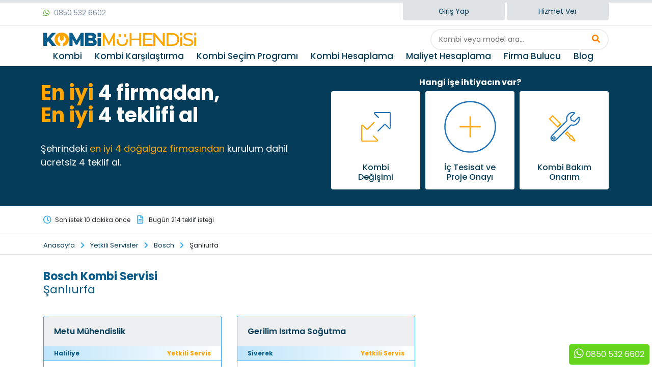

--- FILE ---
content_type: text/html; charset=utf-8
request_url: https://kombimuhendisi.com/bosch-kombi-yetkili-servisleri-sanliurfa
body_size: 5171
content:
<!DOCTYPE html>
<html lang="tr">
<head>
<meta charset="UTF-8">
<meta http-equiv="X-UA-Compatible" content="IE=edge">
<meta name="viewport" content="width=device-width, initial-scale=1.0">
<title>Bosch Kombi Servisi: Şanlıurfa - ✅ Yetkili Servis</title>
<meta name="description" content="Bosch Kombi Şanlıurfa Yetkili Servisleri ve Telefonları Kombi Mühendisi'nde. Tek Tıkla Telefon Et, Servis Çağır.">
<link rel="canonical" href="https://kombimuhendisi.com/bosch-kombi-yetkili-servisleri">
<meta name="author" content="Kombi Mühendisi">
<meta http-equiv="Copyright" content="Copyright 2026 Kombi Mühendisi">
<meta name="robots" content="noindex, follow">
<meta property="og:title" content="Bosch Kombi Servisi: Şanlıurfa - ✅ Yetkili Servis">
<meta property="og:type" content="article"/>
<meta property="og:image" content="https://kombimuhendisi.com/img/p/c/bosch-kombi-fiyatlari-1.jpg">
<meta property="og:image:width" content="200" />
<meta property="og:image:height" content="49" />
<meta property="og:url" content="https://kombimuhendisi.com/bosch-kombi-yetkili-servisleri">
<meta property="og:description" content="Bosch Kombi Şanlıurfa Yetkili Servisleri ve Telefonları Kombi Mühendisi'nde. Tek Tıkla Telefon Et, Servis Çağır.">
<meta property="og:site_name" content="Kombi Mühendisi">
<meta property="og:locale" content="tr_TR">
<link rel="stylesheet" href="/themes/kombimuhendisi/css/bootstrap.min.css" type="text/css" media="all">
<link rel="stylesheet" href="/themes/kombimuhendisi/css/fontawesome-5.15.3/css/all.min.css" type="text/css" media="all">
<link rel="stylesheet" href="/themes/kombimuhendisi/css/gfonts.css" type="text/css" media="all">
<link rel="stylesheet" href="/themes/kombimuhendisi/css/style.min.css?v=16.1" type="text/css" media="all">
<link rel="stylesheet" href="/themes/kombimuhendisi/css/alert.css?v=16.1" type="text/css" media="all">
 <style>
   .header_olta_siyah, .header_olta_mavi, .header_olta_bg_turuncu, .header_olta_borderbottom_turuncu {
       display: inline-block; /* Aynı satırda birden fazla sınıf kullanabilmek için */
       font-size: 24px;
       font-weight: bold;
	    margin: 0;
		 line-height: 1.2;
   }

   .header_olta_siyah {
       color: #000; /* Siyah yazı rengi */
   }

   .header_olta_mavi {
       color: #57b3dc; /* Mavi yazı rengi */
   }

   .header_olta_bg_turuncu {
       color: #000;
       background-image: url('../img/cms/font_turuncu_back2.svg');
       background-size: 100% 80%; /* SVG'yi elementin genişliğine ve yüksekliğine göre uzatır */
       background-repeat: no-repeat; /* SVG'nin tekrar etmesini engeller */
       background-position: center; /* SVG'yi ortalar */
       padding: 10px 18px; /* İç boşluklar */
	   margin-left: -5px;
   }

   .header_olta_satir_bosluk {
       text-align: center; /* Satırdaki metinleri ortalar */
       margin: 0px; /* Satırlar arasında boşluk bırakır */
   }
   .header_olta_borderbottom_turuncu {
    padding-bottom: 0px; /* Çizgi ile yazı arasındaki boşluk */
    border-bottom: 2px solid #ff6d2a; /* Turuncu alt çizgi */
}
.header_olta_turuncu_hr {
    display: block;
    width: 40px; /* Çizginin genişliği */
    height: 2px; /* Çizginin kalınlığı */
    background-color: #FEA100; /* Çizginin rengi */
    margin: 10px auto; /* Çizginin ortalanması ve boşluk ayarı */
}

.header_olta_neg_margin {
	margin-left: -15px;
}
.header_olta_sub_text{
	 color:#FEA100;
	 font-weight: 600;
}
@media (max-width: 768px) 
{
	
    .header_olta_siyah 
	{
           font-size: 16px;
		   font-weight: 500;
    }
	.header_olta_mavi, .header_olta_bg_turuncu , .header_olta_borderbottom_turuncu
	{
           font-size: 16px;
		   font-weight: 600;
    }
	
	.header_olta_siyah.fxl,
    .header_olta_mavi.fxl,
    .header_olta_bg_turuncu.fxl,
    .header_olta_borderbottom_turuncu.fxl
	{
        font-size: 21px;
    }
	
	.header_olta_satir_bosluk
	{
		 margin: 2px;
	}
}
</style>

</head>
<body>
    <!-- HEADER -->
    <div class="headerTop" id="TalepFormHeader">
    <div class="container">
        <div class="row">
            <div class="col-3">
                <div class="muhizmetleri">
                    <i class="fab fa-whatsapp"></i> 0850 532 6602
                </div>
            </div>
            <div class="col-9 text-right">
                <a href="/hesabim/" class="firmaGirisi">Giriş Yap</a> <a href="/profesyonel-uye-ol" target="_blank" class="firmaGirisi">Hizmet Ver</a>
            </div> 
        </div>
    </div>
</div>
<style>
    /* Desktop default */
</style>
<div class="header d-flex align-items-center">
    <div class="container">

       <div class="header-logo-search-bar">

            <!-- SOL: Mobil Menü -->
            <div class="header-left d-flex align-items-center d-md-none">
                <i class="fas fa-bars menuToggle mb-2"></i>
                <span class="mobilmenuitem ms-1">menü</span>
            </div>

            <!-- LOGO -->
            <div class="header-center d-flex justify-content-center align-items-center">
                <a href="/" title="Kombi Mühendisi">
                    <img class="logo" src="/themes/kombimuhendisi//img/logo.svg" alt="Kombi Mühendisi">
                </a>
            </div>

            <!-- SEARCH -->
            <div class="header-right d-flex align-items-center">
                <!-- Desktop Search -->
                <div class="header-search-container d-none d-md-block">
                    <div class="search-wrapper">
                        <input type="text" id="pc-search-input" class="search-input" placeholder="Kombi veya model ara..." autocomplete="off">
                        <button type="button" class="search-btn"><i class="fas fa-search"></i></button>
                    </div>
                    <div id="pc-search-results" class="search-dropdown" style="display:none;"></div>
                </div>

                <!-- Mobile Search Trigger -->
                <div class="mobile-search-trigger d-md-none" onclick="toggleMobileSearch()">
                    <i class="fas fa-search"></i>
                </div>
            </div>

        </div>

        <!-- MOBILE SEARCH OVERLAY -->
        <div id="mobile-search-overlay" class="m-search-overlay" style="display:none;">
            <div class="m-search-header">
                <div class="m-search-inner">
                    <input type="text" id="mobile-search-input"
                           placeholder="Aramaya başla..."
                           autocomplete="off">
                    <i class="fas fa-times close-search" onclick="toggleMobileSearch()"></i>
                </div>
            </div>
            <div id="mobile-search-results" class="m-search-results-content"></div>
        </div>
        
        <div class="row d-flex flex-row-reverse">
            <div class="col-md-12 headerMenu">

                <!-- Kapatma Butonu -->
                <i class="fas fa-times close-menu"></i>

                <ul class="d-flex align-items-center justify-content-end">
					                    <li><a class="altMenuToggle" title="Kombi" href="#" onclick="return false;">Kombi</a>
                        <div class="altMenu">
                            <ul class="marka-grid">
                                <li><a href="/kombi-fiyatlari" title="Kombi Fiyatları">Kombi Fiyatları</a></li>
                                                                <li><a href="/eca-kombi-fiyatlari" title="ECA Kombi ve Fiyatları">ECA</a></li>
                                                                <li><a href="/vaillant-kombi-fiyatlari" title="Vaillant Kombi ve Fiyatları">Vaillant</a></li>
                                                                <li><a href="/bosch-kombi-fiyatlari" title="Bosch Kombi ve Fiyatları">Bosch</a></li>
                                                                <li><a href="/demirdokum-kombi-fiyatlari" title="Demirdöküm Kombi ve Fiyatları">Demirdöküm</a></li>
                                                                <li><a href="/buderus-kombi-fiyatlari" title="Buderus Kombi ve Fiyatları">Buderus</a></li>
                                                                <li><a href="/baymak-kombi-fiyatlari" title="Baymak Kombi ve Fiyatları">Baymak</a></li>
                                                                <li><a href="/viessmann-kombi-fiyatlari" title="Viessmann Kombi ve Fiyatları">Viessmann</a></li>
                                                                <li><a href="/protherm-kombi-fiyatlari" title="Protherm Kombi ve Fiyatları">Protherm</a></li>
                                                                <li><a href="/arcelik-kombi-fiyatlari" title="Arçelik Kombi ve Fiyatları">Arçelik</a></li>
                                							</ul>
                        </div>
                    </li>
										<li><a href="/kombi-karsilastirma" title="Kombi Karşılaştırma">Kombi Karşılaştırma</a></li>
					<li><a href="/kombi-secim-programi" title="Kombi Seçim Programı">Kombi Seçim Programı</a></li>
					<li><a href="/kombi-hesaplama" title="Kombi Hesaplama">Kombi Hesaplama</a></li>
					<li><a href="/dogalgaz-tesisat-fiyat-hesaplama" title="Doğalgaz Tesisat Fiyatları">Maliyet Hesaplama</a></li>
					<li><a href="/sertifikali-firma-bul" title="Doğalgaz Firmaları">Firma Bulucu</a></li>		
                    <li><a href="/blog" title="Blog">Blog</a></li>
                </ul>
            </div>
        </div>

		
    </div>
</div>
    
    <!-- PAGE MAIN CONTENT -->
    <div class="teklifContainer teklifContainerDetay" id="teklifContainerDetay">
    <div class="container">
        
        <div class="row">
            <div class="col-md-6">
								<div class="row">
				<p class="teklifbaslik"><span>En iyi</span> 4 firmadan,<br><span>En iyi</span> 4 teklifi al</p>
				</div>
				<div class="row">
				<p>Şehrindeki <span>en iyi 4 doğalgaz firmasından</span> kurulum dahil ücretsiz 4 teklif al.</p>
				</div>
					        </div>
			
            <div class="col-md-6 d-flex align-items-center justify-content-center">
			  
                <div class="row pb-2">
					<div class="col-12 noPadding d-flex justify-content-center">
						<span class="noPadding"><b>Hangi işe ihtiyacın var?</b></span>
					</div>
                    <div class="col-4 noPadding">
                        <a href="/kombi-degisimi/teklif-al" rel="nofollow">
                            <div class="teklifBtn teklif1">
                            <img src="/themes/kombimuhendisi/img/degisim.svg" alt="Kombi Değiştirmek İçin Teklif Al">
                            <span class="BtnTitle">Kombi <br>Değişimi</span>
                            </div>
                        </a>
                    </div>
                    <div class="col-4 noPadding">
                        <a href="/yeni-kurulum/teklif-al" rel="nofollow">
                            <div class="teklifBtn teklif2">
                            <img src="/themes/kombimuhendisi/img/yenikurulum.svg" alt="Kombi, Tesisat ve Proje İçin Teklif Al">
                             <span class="BtnTitle">İç Tesisat ve<br>Proje Onayı</span>
                            </div>
                        </a>
                    </div>
                    <div class="col-4 noPadding">
                        <a href="/tamir-bakim/teklif-al" rel="nofollow">
                            <div class="teklifBtn teklif3">
                            <img src="/themes/kombimuhendisi/img/tamir.svg" alt="Kombi Servis Talebi Oluştur">
                            <span class="BtnTitle">Kombi Bakım <br>Onarım</span>
                            </div>
                        </a>
                    </div>
                </div>  
            </div>    
        </div>
    </div>
</div>
<div class="teklif_istatistik" id="teklif_istatistik">
    <div class="container">
		<i class="far fa-clock fa-lg mb-2 mr-1"></i> <span>Son istek 10 dakika önce</span>
		<i class="far fa-file-alt fa-lg mb-2 mr-2"></i> Bugün 214 teklif isteği       
    </div>
</div>    <div class="breads">
    <div class="container">
        <a href="/">Anasayfa</a>
		<i class="fas fa-chevron-right"></i> <a href="/yetkili-servisler">Yetkili Servisler</a>
		<i class="fas fa-chevron-right"></i> <a href="/bosch-kombi-yetkili-servisleri">Bosch</a>
		<i class="fas fa-chevron-right"></i> Şanlıurfa   
    </div>
</div>
    <div class="ilceListesi">
        <div class="container">
           	<div class="row">
				<div class="col-md-8">  
					<h1 class="ilceBaslik"><span>Bosch Kombi Servisi</span> Şanlıurfa</h1>
				</div>		
			</div>
			
			<div class="row">
				<div class="col-md-12">  
					
					<div class="firmaListesi">
						<div class="row">
								<div class="col-md-4">
        <div class="firmaBox">
    <div class="firmaHeader">
        <h3><a href="../sanliurfa-haliliye-bosch-buderus-kombi-yetkili-servisi-metu-muh-hiz-tic-ltd-sti-113237" title="Metu Mühendislik, Şanlıurfa Haliliye Bosch Kombi Servisi">Metu Mühendislik</a></h3>
    </div>
    <div class="firmaSkor">
       Haliliye        <div class="yildizlar">
         Yetkili Servis
        </div>
    </div>
   <div class="telefonlar ml-4 mr-2" style="min-height: 120px;">
				<i class="fas fa-mobile-alt mr-2"></i> -
						<a href="tel:04143152315">
			<span><i class="fas fa-phone-alt"></i> 0414 315 2315</span>
		</a>
				<br>
		<i class="fas fa-map-marker"></i> Yenişehir Mah 6 Sok. Dağyutan Apt. Altı No:2/D Haliliye / Şanlıurfa	</div>
  
</div>    </div>
		
		<div class="col-md-4">
        <div class="firmaBox">
    <div class="firmaHeader">
        <h3><a href="../sanliurfa-siverek-bosch-buderus-kombi-yetkili-servisi-gerilim-isitma-sogutma-ltd-sti-112952" title="Gerilim Isıtma Soğutma, Şanlıurfa Siverek Bosch Kombi Servisi">Gerilim Isıtma Soğutma</a></h3>
    </div>
    <div class="firmaSkor">
       Siverek        <div class="yildizlar">
         Yetkili Servis
        </div>
    </div>
   <div class="telefonlar ml-4 mr-2" style="min-height: 120px;">
				<a href="tel:05452612121">
			<span><i class="fas fa-mobile-alt mr-2"></i> 0545 261 2121</span>
		</a>
						<a href="tel:04145521363">
			<span><i class="fas fa-phone-alt"></i> 0414 552 1363</span>
		</a>
				<br>
		<i class="fas fa-map-marker"></i> Yenişehir Mah Said Nursi Bulvarı No : 204 Siverek / Şanlıurfa	</div>
  
</div>    </div>
		
							</div>
					</div>
				</div>
			</div>		
		</div>
	</div>



    <!-- FOOTER -->

<div class="asagiSabit whatsappBlock">
	<a class="btn btn-success mb-1" href="https://web.whatsapp.com/send?phone=908505326602" target="_blank" rel="nofollow"><i class="fab fa-whatsapp fa-lg"></i> 0850 532 6602</a>
</div><div class="footer">
    <div class="container">
        <div class="row">
            <div class="col-sm-4">
                <img loading="lazy" class="logo" src="/themes/kombimuhendisi/img/logoWhite.svg" alt="Kombi Mühendisi">
            </div>
        </div>
    </div>
</div>
<div class="footerBottom">
    <div class="container">
        <div class="row">
            <div class="col-sm-6">
                <h3>Biz Kombi Mühendisiyiz</h3>
                <p>Bölgenizdeki yetkili mühendislik firmalarını arıyorsanız doğru yere geldiniz. Gereksinimlerinizi güvenilir ve
				akredite profesyonellerle eşleştirme işini bize bırakın. Biz sadece en iyilerle çalışıyoruz. Bugün ücretsiz teklif alın!</p>  
                <img loading="lazy" style="width:90%;" src="/themes/kombimuhendisi/img/kredikart.png" alt="Kredi kartı" class="mt-5" >            
            </div>
            <div class="col-sm-3 col-5 footerMenuler">
                <h3>Kombi</h3>
                <ul>
                <li><a href="/kombi-fiyatlari" title="Kombi Fiyatları">Kombi Fiyatları</a></li>
				                <li><a href="/eca-kombi-fiyatlari" title="ECA Kombi ve Fiyatları">ECA</a></li>
				                <li><a href="/vaillant-kombi-fiyatlari" title="Vaillant Kombi ve Fiyatları">Vaillant</a></li>
				                <li><a href="/bosch-kombi-fiyatlari" title="Bosch Kombi ve Fiyatları">Bosch</a></li>
				                <li><a href="/demirdokum-kombi-fiyatlari" title="Demirdöküm Kombi ve Fiyatları">Demirdöküm</a></li>
				                <li><a href="/buderus-kombi-fiyatlari" title="Buderus Kombi ve Fiyatları">Buderus</a></li>
				                <li><a href="/baymak-kombi-fiyatlari" title="Baymak Kombi ve Fiyatları">Baymak</a></li>
				                <li><a href="/viessmann-kombi-fiyatlari" title="Viessmann Kombi ve Fiyatları">Viessmann</a></li>
				                <li><a href="/protherm-kombi-fiyatlari" title="Protherm Kombi ve Fiyatları">Protherm</a></li>
				                <li><a href="/arcelik-kombi-fiyatlari" title="Arçelik Kombi ve Fiyatları">Arçelik</a></li>
								</ul>
            </div>
            <div class="col-sm-3 col-7 footerMenuler">
                <h3>Araçlar</h3>
                <ul>
                    <li><a href="/kombi-karsilastirma" title="Kombi Karşılaştırma">Kombi Karşılaştırma</a></li>
					<li><a href="/kombi-hesaplama" title="Kombi Hesaplama">Kombi Hesaplama</a></li>
					<li><a href="/dogalgaz-tesisat-fiyat-hesaplama" title="Doğalgaz Tesisat Fiyatları">Maliyet Hesaplama</a></li>
					<li><a href="/kombi-secim-programi" title="Kombi Seçim Programı">Kombi Seçim Programı</a></li>
					<li><a href="/sertifikali-firma-bul" title="Doğalgaz Firmaları">Firma Bulucu</a></li>
				</ul>
				<h3>Firmalar</h3>
                <ul>
					<li><a href="/profesyonel-uye-ol">Hizmet Ver</a></li>
                  	<li><a href="https://partner.kombimuhendisi.com/giris/" rel="nofollow">Firma Girişi</a></li>
				</ul>
				<h3>Servisler</h3>
				 <ul>
					<li><a href="/yetkili-servisler" title="Kombi Servisleri">Yetkili Servisler</a></li>
					<li><a href="/servis-login">Servis Girişi</a></li>
				 </ul>
				 <h3>Kurumsal</h3>
                <ul>
					<li><a href="/iletisim">İletişim</a></li>
					<li><a href="/hakkimizda">Hakkımızda</a></li>
					<li><a href="/blog">Blog</a></li>
                </ul>
            </div>
        </div>
    </div>
    <div class="container containerSocial">
        <hr>
        <div class="row">
            <div class="col-sm-3 footerDeepSocial">
                <a href="https://www.facebook.com/kombimuhendisicom/" title="Facebook" target="_blank" rel="nofollow noopener noreferrer"><i class="fab fa-facebook"></i></a>
                <a href="https://www.instagram.com/kombimuhendisicom/" title="Instagram" target="_blank" rel="nofollow noopener noreferrer"><i class="fab fa-instagram"></i></a>
                <a href="https://twitter.com/Kombi_Muhendisi" title="Twitter (X)" target="_blank" rel="nofollow noopener noreferrer"><i class="fab fa-twitter"></i></a>
            </div>
            <div class="col-sm-9 text-right footerDeepMenu">
                <a href="/gizlilik-politikasi">Gizlilik Politikası</a>
                <a href="/kullanici-sozlesmesi">Kullanım Sözleşmesi</a>
                © 2026 Kombi Mühendisi
            </div>
        </div>
    </div>
</div>
					 
<div class="mobilToggle">
    <div class="teklifContainer">
        <div class="container text-center">
            <div class="buttonArea">
				<div class="col-12 noPadding d-flex justify-content-center">
					<span class="noPadding"><b>Hangi işe ihtiyacın var?</b></span>
				</div>
                <div class="row d-flex justify-content-center">
                    <div class="col-4">
                        <a href="/kombi-degisimi/teklif-al">
                            <div class="teklifBtn teklif1">
                            <img src="/themes/kombimuhendisi/img/degisim.svg" alt="Kombi Değişimi">
                            <h3>Kombi <br>Değişimi</h3>
                            </div>
                        </a>
                    </div>
                    <div class="col-4">
                         <a href="/yeni-kurulum/teklif-al">
                            <div class="teklifBtn teklif2">
                            <img src="/themes/kombimuhendisi/img/yenikurulum.svg" alt="Yeni Kurulum">
                            <h3>Yeni <br>Kurulum</h3>
                            </div>
                        </a>
                    </div>
                    <div class="col-4">
                        <a href="/tamir-bakim/teklif-al">
                            <div class="teklifBtn teklif3">
                            <img src="/themes/kombimuhendisi/img/tamir.svg" alt="Kombi Servisi">
                            <h3>Bakım <br>Onarım</h3>
                            </div>
                        </a>
                    </div>
                </div>  
            </div>
        </div>
    </div>
</div>

<div class="mobilForm">

    <div class="row">
        <div class="col-3 noPadding text-center ikonlar">
            <a href="/"><i class="fas fa-home"></i></a>
        </div>
        <div class="col-6 noPadding text-center">
            <div class="start">
                <i class="fas fa-plus"></i>
                <span>En İyi Fiyatı Bul</span>
            </div>
        </div>
        <div class="col-3 noPadding text-center ikonlar">
             <a href="https://web.whatsapp.com/send?phone=908505326602" rel="nofollow"><i class="fab fa-whatsapp"></i></a>
        </div>
    </div>
</div>
<!-- Google tag (gtag.js) -->
<script async src="https://www.googletagmanager.com/gtag/js?id=G-FB47N7TPQ6"></script>
<script>
  window.dataLayer = window.dataLayer || [];
  function gtag(){dataLayer.push(arguments);}
  gtag('js', new Date());

  gtag('config', 'G-FB47N7TPQ6');
  gtag('config', 'AW-881359783');
</script>
<script type="application/ld+json">
{
  "@context" : "https://schema.org",
  "@type" : "WebSite",
  "name" : "Kombi Mühendisi",
  "url" : "https://kombimuhendisi.com"
}
</script>
   <script src="/themes/kombimuhendisi/js/jquery-3.6.0.min.js"></script>
<script src="/themes/kombimuhendisi/js/bootstrap.bundle.min.js"></script>
<script src="/themes/kombimuhendisi/js/general.js?v=16.1"></script>
<script type="application/ld+json">
{
"@context": "https://schema.org",
"@type": "BreadcrumbList",
  "itemListElement": [{
    "@type": "ListItem",
    "position": 1,
    "name": "Kombi Mühendisi",
    "item": "https://kombimuhendisi.com"
  },{
    "@type": "ListItem",
    "position": 2,
     "name": "Yetkili Servisler",
    "item": "https://kombimuhendisi.com/kombi-servisleri"
  },{
    "@type": "ListItem",
    "position": 3,
	 "name": "Bosch",
     "item": "https://kombimuhendisi.com/bosch-kombi-yetkili-servisleri"
  },
  {
	"@type": "ListItem",
    "position": 4,
	 "name": "Şanlıurfa"
  }
  ]
}
</script>

  </body>
</html>

--- FILE ---
content_type: text/css; charset=UTF-8
request_url: https://kombimuhendisi.com/themes/kombimuhendisi/css/alert.css?v=16.1
body_size: 1381
content:
/*
	===============================
			@Import	Function
	===============================
*/
/*
	===============================
			@Import	Mixins
	===============================
*/
/*      Alert       */
.alert {
  -webkit-border-radius: 5px;
  -moz-border-radius: 5px;
  border-radius: 5px;
  margin-bottom: 15px;
  padding: 0.9375rem; }
  .alert .btn {
    padding: 3px 12px;
    margin-right: 20px; }
    .alert .btn:hover {
      box-shadow: none; }
  .alert .alert-icon svg {
    vertical-align: middle;
    width: 33px;
    height: 33px; }
  .alert .close {
    color: #fff;
    opacity: 1;
    width: 18px; }

/*Default Alerts*/
.alert-primary {
  color: #fff;
  background-color: #1b55e2;
  border-color: #1b55e2; }

.alert-warning {
  color: #fff;
  background-color: #e2a03f;
  border-color: #e2a03f; }

.alert-warning2 {
  color: #fff;
  background-color: #F57F17;
  border-color: #F57F17; }


.alert-success {
  color: #fff;
  background-color: #8dbf42;
  border-color: #8dbf42; }

.alert-info {
  color: #fff;
  background-color: #2196f3;
  border-color: #2196f3; }

.alert-danger {
  color: #fff;
  background-color: #e7515a;
  border-color: #e7515a; }

.alert-dark {
  color: #fff;
  background-color: #3b3f5c;
  border-color: #3b3f5c; }

/*Outline Alerts*/
.alert-outline-primary {
  border-color: #1b55e2;
  border-radius: 5px; }

.alert-outline-warning {
  border-color: #dea82a;
  border-radius: 5px; }

.alert-outline-success {
  border-color: #8dbf42;
  border-radius: 5px; }

.alert-outline-info {
  border-color: #009eda;
  border-radius: 5px; }

.alert-outline-danger {
  border-color: #e7515a;
  border-radius: 5px; }

.alert-outline-dark {
  border-color: #454656;
  border-radius: 5px; }

.alert.alert-light .close {
  color: #0e1726; }

.alert.solid-alert-3 .close, .alert.solid-alert-4 .close {
  color: #000; }

.hide-default {
  display: none; }

/*      Light Alert         */
.alert-light-primary {
  color: #1b55e2;
  background-color: #c2d5ff;
  border-color: #1b55e2; }
  .alert-light-primary svg.close {
    color: #1b55e2; }

.alert-light-warning {
  color: #e2a03f;
  background-color: #ffeccb;
  border-color: #e2a03f; }
  .alert-light-warning svg.close {
    color: #e2a03f; }

.alert-light-success {
  color: #8dbf42;
  background-color: #e6ffbf;
  border-color: #8dbf42; }
  .alert-light-success svg.close {
    color: #8dbf42; }

.alert-light-info {
  color: #2196f3;
  background-color: #bae7ff;
  border-color: #2196f3; }
  .alert-light-info svg.close {
    color: #2196f3; }

.alert-light-danger {
  color: #e7515a;
  background-color: #ffe1e2;
  border-color: #e7515a; }
  .alert-light-danger svg.close {
    color: #e7515a; }

.alert-light-dark {
  color: #3b3f5c;
  background-color: #acb0c3;
  border-color: #3b3f5c; }
  .alert-light-dark svg.close {
    color: #3b3f5c; }

/*  Background Alerts      */
.alert-background {
  color: #fff;
  background: #fff url(../../img/ab-1.jpeg) no-repeat center center;
  background-size: cover; }

/*  Gradient Alerts      */
.alert-gradient {
  color: #fff;
  border: none;
  background-size: cover;
  background-image: linear-gradient(135deg, #bc1a4e 0%, #004fe6 100%); }

/* Custom Alerts */
/* Default */
.custom-alert-1 {
  background-color: #5c1ac3;
  border-color: #5c1ac3;
  border-radius: 0px;
  color: #fff; }
 .custom-alert-2 {
  background-color: #e7f3e7;
  border-color: #e7f3e7;
  border-radius: 0px;
  color: #000; }
  .custom-alert-1 .alert-icon {
    margin-right: 25px; }
  .custom-alert-1 .media-body {
    display: flex;
    justify-content: space-between; }
  .custom-alert-1 .alert-text {
    margin-right: 10px; }
    .custom-alert-1 .alert-text strong, .custom-alert-1 .alert-text span {
      vertical-align: sub; }

/*  Alert with Icon */
.alert-icon-left {
  border-left: 64px solid; }
  .alert-icon-left svg:not(.close) {
    color: #fff;
    width: 4rem;
    left: -4rem;
    text-align: center;
    position: absolute;
    top: 50%;
    margin-top: -10px;
    font-size: 1.25rem;
    font-weight: 400;
    line-height: 1;
    -webkit-font-smoothing: antialiased;
    -moz-osx-font-smoothing: grayscale; }

.alert-icon-right {
  border-right: 64px solid; }
  .alert-icon-right svg:not(.close) {
    color: #fff;
    width: 4rem;
    right: -4rem;
    text-align: center;
    position: absolute;
    top: 50%;
    margin-top: -10px;
    font-size: 1.25rem;
    font-weight: 400;
    line-height: 1;
    -webkit-font-smoothing: antialiased;
    -moz-osx-font-smoothing: grayscale; }
  .alert-icon-right i {
    float: left;
    margin-right: 7px; }

.alert[class*=alert-arrow-]:before {
  content: '';
  display: inline-block;
  position: absolute;
  top: 50%;
  left: 0;
  border-left: 8px solid;
  border-top: 8px solid transparent;
  border-bottom: 8px solid transparent;
  border-left-color: inherit;
  margin-top: -8px; }

.alert.alert-arrow-right:before {
  left: auto;
  right: 0;
  border-left: 0;
  border-right: 8px solid;
  border-right-color: inherit; }
  
  /* Custom Alert New */

.alertnew {
width: 512px;
padding: 16px;
margin: 8px;
max-width: 94%;
}
.alertnew2 {
padding: 16px;
margin: 8px;
max-width: 100%;
min-width: 100%;
}

.alert-2-success {
border-left: 4px solid #2ec946;
background-color: rgba(46, 201, 70, 0.05);
}
.alert-2-success .alert-title {
color: #2ec946;
}
.alert-2-secondary {
border-left: 4px solid #666;
background-color: rgba(102, 102, 102, 0.05);
}
 .alert-2-secondary .alert-title {
	 color: #666;
}
 .alert-3-primary {
	 border: 1px solid #cdcdff;
	 border-radius: 8px;
	 background-color: rgba(77, 77, 255, 0.05);
}
 .alert-3-primary .alert-title {
	 color: #4d4dff;
}

.alert-title {
margin-top: 0;
margin-bottom: 8px;
font-size: 18px;
font-family: 'Poppins', sans-serif;
}
.alert-content {
margin: 0;
font-size: 14px;
font-weight: 500;
font-family: 'Open Sans', sans-serif;
color: #555;
}
.alertnew {
width: 512px;
padding: 16px;
margin: 8px;
max-width: 94%;
}

.icindekiler {

padding: 16px;
margin: 8px;
max-width: 100%;
min-width: 100%;
}


.alert-2-success .alert-title {
color: #2ec946;
}
.alert-2-secondary {
border-left: 4px solid #666;
background-color: rgba(102, 102, 102, 0.05);
}
 .alert-2-secondary .alert-title {
	 color: #666;
}
.alert-2-success {
border-left: 4px solid #2ec946;
background-color: rgba(46, 201, 70, 0.05);
box-shadow: rgba(149, 157, 165, 0.2) 0px 8px 24px;
}

.alert-content {
margin: 0;
font-size: 14px;
font-weight: 500;
font-family: 'Open Sans', sans-serif;
color: #2ec946;
}

.alert-2-danger {
border-left: 4px solid #d64242;
background-color: rgba(214, 66, 66, 0.2);
}
.alert-2-danger .alert-title {
color: #2ec946;
}
.alert-content {
margin: 0;
font-size: 14px;
font-weight: 500;
font-family: 'Open Sans', sans-serif;
color: #2ec946;
}
.alert-content-danger {
margin: 0;
font-size: 14px;
font-weight: 500;
font-family: 'Open Sans', sans-serif;
color: #d64242;
}
.alert-3-secondary {
border: 1px solid #666;
background-color: rgba(102, 102, 102, 0.05);
border-radius: 8px;
min-height: 190px;
}
 .alert-3-secondary .alert-title {
	 color: #666;
}
 .alert-3-primary {
	 border: 1px solid #cdcdff;
	 border-radius: 8px;
	 background-color: rgba(77, 77, 255, 0.05);
}
 .alert-3-primary .alert-title {
	 color: #6363d4;
}

.alert-4-primary {
border-left: 4px solid #cdcdff;
 background-color: rgba(77, 77, 255, 0.05);
}
 .alert-4-primary .alert-title {
	color: #6363d4;
}

.alertnew3 {
padding: 6px;
margin-left: 12px;
max-width: 94%;
min-width: 90%;
}
.alert-4-success {
	 border: 1px solid #2ec946;
	 border-radius: 8px;
	 background-color: rgba(46, 201, 70, 0.05);
}
 .alert-4-success .alert-title {
	 color: #2ec946;
}

.alert-title {
margin-top: 0;
margin-bottom: 2px;
font-size: 14px;
font-family: 'Poppins', sans-serif;
}
.alert-content {
margin: 0;
font-size: 14px;
font-weight: 450;
font-family: 'Open Sans', sans-serif;
color: #555;
}
.alert-content .eniyi_fiyat {
	font-weight: 550;
}

@media (max-width: 767px) {

.alert-3-secondary {
	min-height: 100%;
}
}

@media (max-width: 575px) {
  .custom-alert-1 .media-body {
    display: block; }
  .alert .btn {
    margin-top: 8px; } }


--- FILE ---
content_type: image/svg+xml
request_url: https://kombimuhendisi.com/themes/kombimuhendisi/img/yenikurulum.svg
body_size: 3
content:
<svg version="1.1" id="katman_1" xmlns="http://www.w3.org/2000/svg" x="0" y="0" viewBox="0 0 566.9 566.9" style="enable-background:new 0 0 566.9 566.9" xml:space="preserve"><style>.st1{fill:none;stroke:#ffa400;stroke-width:10;stroke-miterlimit:10}</style><path d="M283.5 483.9C172.7 483.9 83 394.2 83 283.5 83 172.7 172.7 83 283.5 83 394.2 83 484 172.8 484 283.5c-.1 110.7-89.8 200.4-200.5 200.4z" style="fill:none;stroke:#1d71b8;stroke-width:10;stroke-miterlimit:10"/><path class="st1" d="M283.5 199.5v167.9M367.4 283.5H199.5"/></svg>

--- FILE ---
content_type: application/javascript; charset=UTF-8
request_url: https://kombimuhendisi.com/themes/kombimuhendisi/js/general.js?v=16.1
body_size: 3907
content:
$(document).ready(function(){

    var highestBox = 0;
    $('.equal', this).each(function(){
        if($(this).height() > highestBox) {
            highestBox = $(this).height(); 
        }
    });  
    $('.equal',this).height(highestBox);

});


$('.start').click(function(){
    $(".mobilToggle").slideToggle("fast");
	$(".kombicompare").slideToggle("fast");
});

$('.fa-bars').click(function(){
    $(".headerMenu").toggle("fast");
});

$('.close-menu').click(function(){
    $(".headerMenu").toggle("fast");
});

$('.altMenuToggle').click(function(){
    $(".altMenu").toggle("fast");
});

$('.BlogaltMenuToggle').click(function(){
    $(".BlogaltMenu").toggle("fast");
});




function numeric(evt) {
  var theEvent = evt || window.event;


  if (theEvent.type === 'paste') {
      key = event.clipboardData.getData('text/plain');
  } else {

      var key = theEvent.keyCode || theEvent.which;
      key = String.fromCharCode(key);
  }
  var regex = /[0-9]|\./;
  if( !regex.test(key) ) {
    theEvent.returnValue = false;
    if(theEvent.preventDefault) theEvent.preventDefault();
  }
}

$(window).scroll(function () {
    var offset = $(document).scrollTop();

    if ($(window).width() < 924) {
        // Hedef elemana eriş
        var $form = $('.mobilForm');
        // Eğer nobordertop sınıfı varsa, eşik 700, yoksa 800
        var threshold = $form.hasClass('mobilformnobordertop') ? 900 : 1000;

        if (offset <= threshold) {
            $form.css('display', 'none');
        } else {
            $form.css('display', 'block');
        }
    } else {
        $('.mobilForm').css('display', 'none');
    }
});


function getilceler(val) {
	$.ajax({
		type: "POST",
		url: "/ajax/get-ilceler.php",
		data:'CityID='+val,
		
		success: function(data){
			$('#TownID').prop('disabled', false);
			$("#TownID").html(data);
			$('#DistrictID').find('optgroup').remove();
			$('#DistrictID').find('option[value]').remove();
			$("#DistrictID").html('<option value="">Mahalle</option>');
		}
	});
}
function getilcelerid(val) {
	$.ajax({
		type: "POST",
		url: "/ajax/get-ilceler-id.php",
		data:'CityID='+val,
		
		success: function(data){
			$('#TownID').prop('disabled', false);
			$("#TownID").html(data);
			
		}
	});
}

$(document).ready(function () {

    $("#kalorihesap").on("submit", function (event) {

        event.preventDefault();

       
        var form = $('#kalorihesap')[0];

      
        var data = new FormData(form);

        $("#btnSubmit").prop("disabled", true);

        $.ajax({
            type: "POST",
            url: "/ajax/hesaplama.php",
            data: data,
            processData: false,
            contentType: false,
            cache: false,
            timeout: 800000,
            success: function (data) {

                $("#output").html(data);
                $("#btnSubmit").prop("disabled", false);

            },
            error: function (e) {

                $("#output").text(e.responseText);
                console.log("ERROR : ", e);
                $("#btnSubmit").prop("disabled", false);

            }
        });

    });

});

$(document).ready(function(){

    var highestBox = 0;
    $('.equal', this).each(function(){
        if($(this).height() > highestBox) {
            highestBox = $(this).height(); 
        }
    });  
    $('.equal',this).height(highestBox);

});


// MARKALAR TOGGLE
if($( window ).width() < 767){
    $('.markaToggle').click(function(){
        $(".markaListe").toggle("fast");
    });
}

function clicksource(utm_group,utm_group_id,current_url,ptoken) {
		
	 $.ajax({
		type: "POST",
		url: "/ajax/stats.php",
		data: {utm_group:utm_group, utm_group_id:utm_group_id, current_url:current_url,ptoken:ptoken},
		success: function(data){
			
		}
	});
}


  function adsfollow(current_url,ptoken) {
	
	 $.ajax({
		type: "POST",
		url: "/ajax/onemore.php",
		data: {current_url:current_url,ptoken:ptoken},
		success: function(data){
			 $(".ugc").toggle("fast");
		}
	});
}

$(document).ready(function() {
  $("#myForm input[type='checkbox']").click(function() {
   	urun_filtre_ajax();
	urun_filtre_count();
   });
});

function urun_filtre_ajax() {
	 var formData = $("#myForm").serialize();
	 $.ajax({
      type: "POST",
      url: "/ajax/urun_filtrele.php",
      data: formData,
      success: function(data) {
      $("#result").html(data);
      },
      error: function() {
        alert("İstek sırasında bir hata oluştu.");
      }
    });
	
}

function urun_filtre_count() {
var form = document.getElementById("myForm");

// Sonucu göstermek için bir yer seç
var secilibox = document.getElementById("secilibox");

// Herhangi bir checkbox seçildiğinde veya seçimi kaldırıldığında çalışacak fonksiyon
form.addEventListener("change", function () {
    // Seçili checkboxları seç
    var selectedCheckboxes = form.querySelectorAll('input[type="checkbox"]:checked');
    
    // Seçili checkbox sayısını al
    var selectedCount = selectedCheckboxes.length;
    
    // Seçili checkbox sayısı sıfırdan büyükse sonucu göster, aksi takdirde gizle
    if (selectedCount > 0) {
        secilibox.textContent = "(" + selectedCount + ")";
        secilibox.style.display = "inline"; // Sonucu göster
		clearfilter.style.display = "inline"; // Sonucu göster
    } else {
        secilibox.style.display = "none"; // Sonucu gizle
		clearfilter.style.display = "none"; // Sonucu göster
    }
});
}

$(document).ready(function() {
  $("#clearfilter").click(function() {
	  
	  // Clear div'ini seç
		var clearfilter = document.getElementById("clearfilter");
		var secilibox = document.getElementById("secilibox");
		// Formu seç
		var form = document.getElementById("myForm");

		// Clear div'ine tıklandığında çalışacak fonksiyon
		
			// Formdaki tüm checkboxları seç
			var checkboxes = form.querySelectorAll('input[type="checkbox"]');
			
			// Her bir checkbox için seçimi kaldır
			checkboxes.forEach(function (checkbox) {
			checkbox.checked = false;
				
			});
			
			urun_filtre_ajax();
			secilibox.style.display = "none"; // Sonucu gizle
			clearfilter.style.display = "none"; // Sonucu göster

   });
});

if($( window ).width() < 767){
    $('.markafilterfast').click(function(){
        $(".markaFilterbox").toggle("fast");
    });
	
	 $('.kapasitefilterfast').click(function(){
        $(".kapasiteFilterbox").toggle("fast");
    });
	 $('.garantifilterfast').click(function(){
        $(".garantiFilterbox").toggle("fast");
    });
	
	$('.filterBtn').click(function(){
        $(".markaFilterbox, .kapasiteFilterbox, .garantiFilterbox").hide();
});
}

 function validateInputName(event) {
	// Türkçe karakterler dahil olmak üzere harf ve boşluklara izin veren regex
	const regex = /^[a-zA-ZçÇğĞıİöÖşŞüÜ\s]*$/;
	const input = event.target.value;
	
	// Eğer input regex ile eşleşmiyorsa son karakteri sil
	if (!regex.test(input)) {
		event.target.value = input.slice(0, -1);
	}
}

function showBlockUI() {
  if (document.querySelector('.block-ui')) return; // zaten açıksa tekrar ekleme

  const blocker = document.createElement('div');
  blocker.className = 'block-ui';
  blocker.innerHTML = `
    <div class="spinner"></div>
  `;
  document.body.appendChild(blocker);
}

function hideBlockUI() {
  const blocker = document.querySelector('.block-ui');
  if (blocker) blocker.remove();
}

// Aşağıdaki kod arama penceresi açıldığında arkadaki ana sayfanın aşağı-yukarı kaymasını engeller.
//Kullanıcı sadece arama sonuçlarına odaklanır. Pencereyi kapattığında ise overflow = 'auto' diyerek sayfanın tekrar kaydırılabilmesini sağlar.

 function toggleMobileSearch() {
    const overlay = document.getElementById('mobile-search-overlay');
    if (overlay.style.display === 'none') {
        overlay.style.display = 'block';
        document.body.style.overflow = 'hidden'; // Kaydırmayı engelle
        setTimeout(() => document.getElementById('mobile-search-input').focus(), 100);
    } else {
        overlay.style.display = 'none';
        document.body.style.overflow = 'auto'; // Kaydırmayı aç
    }
}


// aşağıdaki kod, arama inputunu ajax ile gönderir, gelen verileri kontrol eder ve ekrana listeler. 

let searchTimeout = null;

function performSearch(query, resultContainer) {
    // Seçiciyi (container) jQuery nesnesine çevirelim
    const $container = $(resultContainer);

    if (query.trim().length < 2) { 
        $container.hide().html('');
        return;
    }

    clearTimeout(searchTimeout);
    
    searchTimeout = setTimeout(function() {
        $.ajax({
            url: '/ajax/search_ajax.php', 
            type: 'POST',
            data: { q: query },
            headers: {
                'X-Requested-With': 'XMLHttpRequest'
            },
            dataType: 'json',
            success: function(data) {
                console.log("Gelen Veri:", data);
                let html = '';
                let pcVal = $('#pc-search-input').val() ? $('#pc-search-input').val().trim() : '';
				let mobVal = $('#mobile-search-input').val() ? $('#mobile-search-input').val().trim() : '';
				let currentQuery = pcVal.length >= mobVal.length ? pcVal : mobVal;

                // data bir dizi (array) mi kontrolü
                if (data.items && Array.isArray(data.items) && data.items.length > 0) {
					
					
					
                    data.items.forEach(item => {
						html += `
							<a href="${item.slug}" class="search-item d-flex justify-content-between align-items-center p-2 border-bottom text-decoration-none text-dark">
								<div class="title fw-bold" style="font-size:14px; flex: 1; margin-right: 10px; color: #000 !important;">${item.title}</div>
								<div class="type fw-bold" style="font-size:11px; color: ${item.color}; text-transform:">
									${item.category_name}
								</div>
							</a>`;
					});

					
					
					/* arama sayfasına yönlendirmek için daha sonra false kaldırılacak */
					
					if (false && data.total_count > 10) {
					let searchUrl = '/ara?q=' + encodeURIComponent(currentQuery).replace(/%20/g, '+');
					html += `
						<a href="${searchUrl}" class="p-2 d-block text-center text-primary bg-light border-bottom text-decoration-none fw-bold" style="font-size:13px;">
							Daha Fazla Sonuç Gör <i class="fa fa-arrow-right"></i>
						</a>`;
					}
					
					if (currentQuery.length > 2 && data.total_count > 10) {
   html += `
    <div class="p-4 text-center">
        <div class="mb-2" style="font-size: 28px;">🛠️</div>
        <div style="font-size: 14px; font-weight: bold; color: #333; line-height: 1.5;">
            Hmm.. Aradığın şey muhtemelen kullandığın kombi gibi bozuk <br> 
            veya <strong>"${currentQuery}"</strong> henüz Kombi Mühendisi'nde değil..
        </div>
        <div class="mt-3 text-muted" style="font-size: 11px;">
            Yazımı kontrol edebilir veya farklı bir model arayabilirsin. <br>
            Bizimle iletişime geçersen senin için hemen araştırabiliriz!
        </div>
    </div>`;
}
					
					
					
				
				html += `
    <div class="search-footer" style="padding: 15px 10px; background: #f8f9fa; overflow: hidden;">
        <div class="d-flex align-items-center mb-3 px-1">
            <div style="width: 3px; height: 14px; background: #5e72e4; margin-right: 8px; border-radius: 10px;"></div>
            <span class="text-dark fw-bold" style="font-size:12px; text-transform:uppercase; letter-spacing:0.5px;">Popüler Araçlar</span>
        </div>
        
        <div style="display: grid; grid-template-columns: 1fr 1fr; gap: 10px; padding: 0 5px;">
            <a href="/kombi-secim-programi" class="tool-card">
                <span class="tool-icon">📋</span>
                Kombi Seçim Programı
            </a>
            <a href="/dogalgaz-tesisat-fiyat-hesaplama" class="tool-card">
                <span class="tool-icon">💰</span>
                Doğalgaz Tesisatı Fiyat Hesaplama
            </a>
            <a href="/yerden-isitma-maliyet-hesaplama" class="tool-card">
                <span class="tool-icon">🌡️</span>
                Yerden Isıtma Maliyet Hesaplama
            </a>
            <a href="/kombi-hesaplama" class="tool-card">
                <span class="tool-icon">⚙️</span>
                Kombi Kapasite Hesap Makinesi
            </a>
        </div>
    </div>`;
					
				
} else if (currentQuery.length > 2 && data.total_count == 0) {
	html += `
    <div class="p-4 text-center">
        <div class="mb-2" style="font-size: 28px;">🤔</div>
        <div style="font-size: 14px; font-weight: bold; color: #333; line-height: 1.5;">
            Hmm.. Aradığın şey muhtemelen kullandığın kombi gibi bozuk <br> 
            veya <strong>"${currentQuery}"</strong> henüz Kombi Mühendisi'nde değil..
        </div>
        <div class="mt-3 text-muted" style="font-size: 11px;">
            Yazımı kontrol edebilir veya farklı bir model arayabilirsin. <br>
            Bizimle iletişime geçersen senin için hemen araştırabiliriz!
        </div>
    </div>`;
}
                
                $container.show().html(html);
            },
            error: function(xhr, status, error) {
                console.error("AJAX Hatası:", error);
                console.log("Yanıt İçeriği:", xhr.responseText);
            }
        });
    }, 300);
}

// Event Listeners
$(document).ready(function() {
    $('#pc-search-input').on('keyup', function() {
        performSearch($(this).val(), '#pc-search-results');
    });

    $('#mobile-search-input').on('keyup', function() {
        performSearch($(this).val(), '#mobile-search-results');
    });

    // Dışarı tıklandığında veya Esc tuşuna basıldığında kapat
    $(document).on('click', function(e) {
        if (!$(e.target).closest('.header-search-container, .mobile-search-trigger, #mobile-search-overlay').length) {
            $('#pc-search-results').hide();
        }
    });
});




--- FILE ---
content_type: image/svg+xml
request_url: https://kombimuhendisi.com/themes/kombimuhendisi/img/degisim.svg
body_size: 26
content:
<svg xmlns="http://www.w3.org/2000/svg" viewBox="0 0 566.9 566.9" style="enable-background:new 0 0 566.9 566.9" xml:space="preserve"><path d="m297.4 319.4 54.3-54.3c1.9-1.9 5-1.9 6.9 0l29.9 29.9c3.1 3.1 8.4.9 8.4-3.4V174.9c0-2.7-2.2-4.8-4.8-4.8h-116c-4.3 0-6.5 5.3-3.4 8.4l33 33" style="fill:none;stroke:#1d71b8;stroke-width:8.8135;stroke-miterlimit:10"/><path d="m270.2 247.5-54.3 54.3c-1.9 1.9-5 1.9-6.9 0l-30-29.9c-3.1-3.1-8.4-.9-8.4 3.4V392c0 2.7 2.2 4.8 4.8 4.8h115.7c4.3 0 6.5-5.3 3.4-8.4l-33-33" style="fill:none;stroke:#ffa400;stroke-width:8.8135;stroke-miterlimit:10"/></svg>

--- FILE ---
content_type: image/svg+xml
request_url: https://kombimuhendisi.com/themes/kombimuhendisi/img/tamir.svg
body_size: 214
content:
<svg xmlns="http://www.w3.org/2000/svg" viewBox="0 0 566.9 566.9" style="enable-background:new 0 0 566.9 566.9" xml:space="preserve"><path d="M400.5 209.2c-.4-1.8-2.7-2.4-4.1-1.1l-30.1 30.1c-1.1 1.1-2.6 1.4-4 1.1l-21.3-5.7c-1.4-.4-2.6-1.5-2.9-2.9l-5.7-21.3c-.4-1.4 0-2.9 1.1-4l30.1-30.1c1.3-1.3.7-3.6-1.1-4.1-16.1-3.6-33.7.9-46.3 13.5-12.8 12.8-17.2 30.7-13.3 46.9.5 2.1 0 4.3-1.6 5.9L184.2 354.6c-8.9 8.9-10.2 23.5-1.8 32.9 9 10 24.3 10.3 33.7.9L334 270.5c1.6-1.6 3.8-2 5.9-1.6 16.4 3.9 34.3-.5 46.9-13.3 12.8-12.6 17.3-30.2 13.7-46.4zM193.1 378.6c-3.6-3.6-3.6-9.5 0-13.2 3.6-3.7 9.5-3.6 13.2 0 3.6 3.6 3.6 9.5 0 13.2-3.6 3.6-9.5 3.6-13.2 0z" style="fill:none;stroke:#1d71b8;stroke-width:8.8077;stroke-miterlimit:10"/><path transform="rotate(-45.001 209.362 240.44)" style="fill:none;stroke:#ffa400;stroke-width:8.8076;stroke-miterlimit:9.9999" d="M192.1 195.3h34.4v90.4h-34.4z"/><path style="fill:none;stroke:#ffa400;stroke-width:8.8077;stroke-miterlimit:10" d="m365.8 392.9-4 3.9-36.7-22.3-.5-9.3-31.5-27.5 13.6-13.5 27.7 31.7 9 .2z"/></svg>